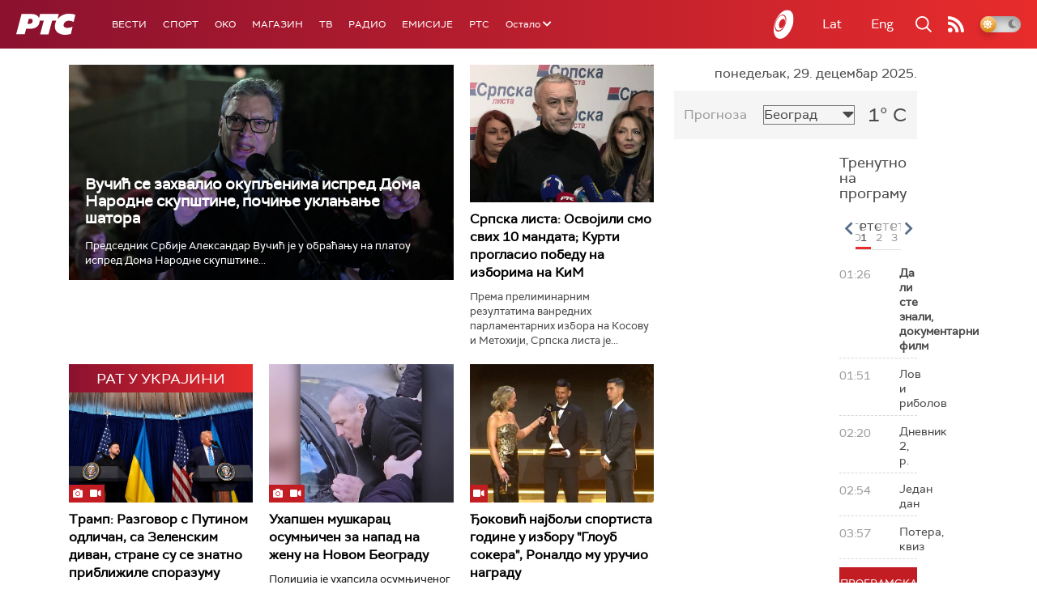

--- FILE ---
content_type: text/html;charset=UTF-8
request_url: https://www.rts.rs/ajax/epsilonScheme.jsp?itemId=&name=rts1
body_size: 387
content:






<div id="programList">
    
        <div class="programRow">
            <div class="time ColorOstalo">
                <span>01:26</span>
            </div>
            <div class="name current">
                
                
                    <span style="">Да ли сте знали, документарни филм</span>
                
            </div>
        </div>
    
        <div class="programRow">
            <div class="time ColorOstalo">
                <span>01:51</span>
            </div>
            <div class="name ">
                
                
                    <span style="">Лов и риболов</span>
                
            </div>
        </div>
    
        <div class="programRow">
            <div class="time ColorOstalo">
                <span>02:20</span>
            </div>
            <div class="name ">
                
                
                    <span style="">Дневник 2, р.</span>
                
            </div>
        </div>
    
        <div class="programRow">
            <div class="time ColorOstalo">
                <span>02:54</span>
            </div>
            <div class="name ">
                
                
                    <span style="">Један дан </span>
                
            </div>
        </div>
    
        <div class="programRow">
            <div class="time ColorOstalo">
                <span>03:57</span>
            </div>
            <div class="name ">
                
                
                    <span style="">Потера, квиз</span>
                
            </div>
        </div>
    
</div>

<div class="programListFull">
    <a href="/tv/rts1/broadcast.html"> 
        Програмска шема за данас
    </a>
</div>

--- FILE ---
content_type: text/html;charset=UTF-8
request_url: https://www.rts.rs/ajax/epsilonScheme.jsp?itemId=&name=rts-drama
body_size: 446
content:






<div id="programList">
    
        <div class="programRow">
            <div class="time ColorOstalo">
                <span>01:29</span>
            </div>
            <div class="name current">
                
                
                    <span style="">Мама и тата се играју рата, 6-10 3С (R)</span>
                
            </div>
        </div>
    
        <div class="programRow">
            <div class="time ColorOstalo">
                <span>02:26</span>
            </div>
            <div class="name ">
                
                
                    <span style="">Сенке над Балканом, 6-10 (R)</span>
                
            </div>
        </div>
    
        <div class="programRow">
            <div class="time ColorOstalo">
                <span>03:27</span>
            </div>
            <div class="name ">
                
                
                    <span style="">	Цват липе на Балкану, 6-13 (R)</span>
                
            </div>
        </div>
    
        <div class="programRow">
            <div class="time ColorOstalo">
                <span>04:23</span>
            </div>
            <div class="name ">
                
                
                    <span style="">	ТВ театар – Корешподенција (R)</span>
                
            </div>
        </div>
    
        <div class="programRow">
            <div class="time ColorOstalo">
                <span>06:00</span>
            </div>
            <div class="name ">
                
                
                    <span style="">Војна академија, 1. еп. (R)</span>
                
            </div>
        </div>
    
</div>

<div class="programListFull">
    <a href="/tv/rts-drama/broadcast.html"> 
        Програмска шема за данас
    </a>
</div>

--- FILE ---
content_type: text/html; charset=utf-8
request_url: https://www.google.com/recaptcha/api2/aframe
body_size: 263
content:
<!DOCTYPE HTML><html><head><meta http-equiv="content-type" content="text/html; charset=UTF-8"></head><body><script nonce="N6s9s3Bd0KJ-UQ1a03yPWg">/** Anti-fraud and anti-abuse applications only. See google.com/recaptcha */ try{var clients={'sodar':'https://pagead2.googlesyndication.com/pagead/sodar?'};window.addEventListener("message",function(a){try{if(a.source===window.parent){var b=JSON.parse(a.data);var c=clients[b['id']];if(c){var d=document.createElement('img');d.src=c+b['params']+'&rc='+(localStorage.getItem("rc::a")?sessionStorage.getItem("rc::b"):"");window.document.body.appendChild(d);sessionStorage.setItem("rc::e",parseInt(sessionStorage.getItem("rc::e")||0)+1);localStorage.setItem("rc::h",'1766966961531');}}}catch(b){}});window.parent.postMessage("_grecaptcha_ready", "*");}catch(b){}</script></body></html>